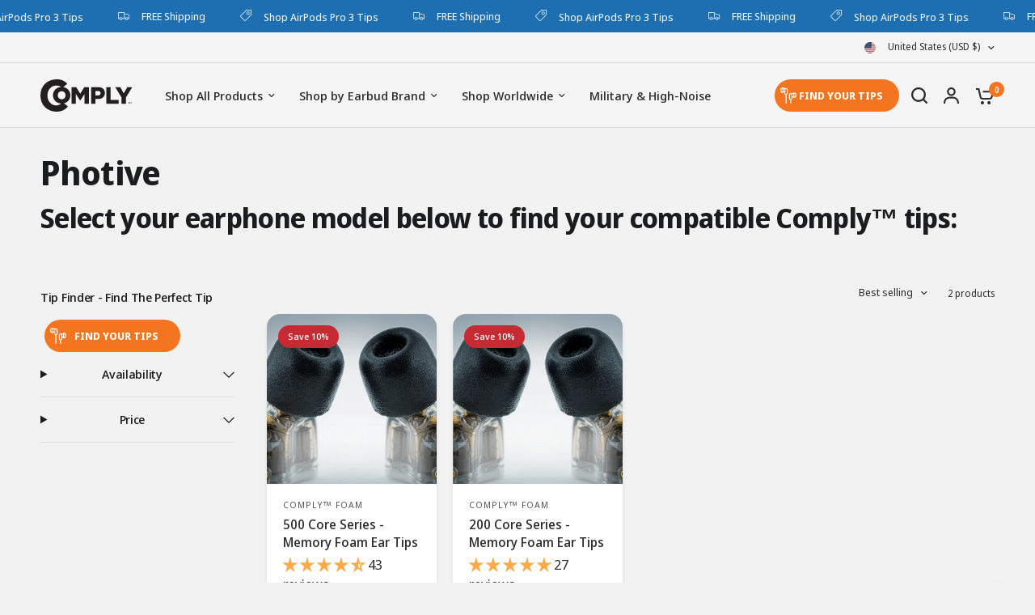

--- FILE ---
content_type: text/css
request_url: https://www.complyfoam.com/cdn/shop/t/76/assets/addstyles.css?v=121406147920331729991760732732
body_size: 1042
content:
@charset "UTF-8";/*!
------------------------------------------------------------------
CUSTOM CSS FOR COMPLY
------------------------------------------------------------------
*/.product-title{font-weight:700!important}.thb-secondary-area{align-items:center}.comply-tip-finder{width:70%!important;margin:auto 5px;display:flex;align-items:center;justify-content:center;padding:5px 20px 5px 30px;height:40px;font-size:13px;font-weight:700;letter-spacing:var(--button-letter-spacing, .02em);color:var(--solid-button-label, #fff);background-color:var(--color-accent);border:0;border-radius:var(--button-border-radius, 6px);text-align:center;position:relative;z-index:1;overflow:hidden;cursor:pointer;-webkit-appearance:none;appearance:none;transition:color .25s,background-color .25s;background-image:url(https://cdn.shopify.com/s/files/1/0667/6293/2381/files/tip-icon.svg?v=1731307802);background-repeat:no-repeat;background-size:20px 20px;background-position:7px center}.comply-tip-finder:hover{color:#fff;background-color:var(--color-accent-hover, var(--color-accent))}.inline-badge:before{display:none!important}.inline-badge{padding-left:15px!important}.slideshow .inline-badge{padding-left:0!important}.section-multicolumn .row{padding-top:30px;border-radius:25px}.scrolling-images--item img{border-radius:25px}.template-page-global-distribution-partners .multicolumn__image{max-width:15%}.compatibility-container{display:flex;align-items:center;padding:10px 0;border-top:1px solid var(--color-border, #dadce0);border-bottom:1px solid var(--color-border, #dadce0);gap:10px}.compatibility-icon{flex:0 0 10%;text-align:center;margin-right:0}.compatibility-icon img{max-width:100%;height:auto}.compatibility-text{flex:0 0 90%;color:#333}.compatibility-title{font-size:14px;margin:0;font-weight:700;line-height:normal;color:#333}.compatibility-link{font-size:12px;margin:0;color:#666}.tip-selector-link{font-size:12px;text-decoration:none;color:#0066c0}@media (max-width: 768px){.compatibility-container{flex-direction:column;align-items:flex-start}.compatibility-icon,.compatibility-text{flex:0 0 auto;width:100%}.compatibility-icon{text-align:left}}.product-card-info .jdgm-widget.jdgm-widget{margin:0 0 10px}.jdgm-widget.jdgm-widget{max-width:1380px;margin-right:auto;margin-left:auto}.variations .product-form__input--block input[type=radio]+label{background-color:#fff;font-weight:700}.variations .product-form__input--block input[type=radio]:checked+label{color:#fff;background-color:#0041ff}.variations .product-form__input--color input[type=radio]+label{box-shadow:0 0 0 1px #ccc}#product-detail{display:flex;justify-content:space-between;gap:20px;margin:20px 0;padding:20px;background-color:#f9f9f9;border-radius:8px}#product-detail .feature-item{flex:1;text-align:center;padding:10px;margin-bottom:15px;border:1px solid #e0e0e0;border-radius:8px;background-color:#fff;transition:transform .3s,box-shadow .3s}#product-detail .feature-item:hover{transform:translateY(-5px);box-shadow:0 4px 10px #0000001a}#product-detail .feature-icon{width:80px;height:80px;margin:0 auto 10px;display:flex;justify-content:center;align-items:center;border-radius:50%}#product-detail .feature-icon img{max-width:100%;height:auto}#product-detail .feature-icon.yellow{background-color:#fff5cc}#product-detail .feature-icon.orange{background-color:#ffe6cc}#product-detail .feature-icon.light-blue{background-color:#e6f7ff}#product-detail .feature-title{font-size:1.25rem;font-weight:700;color:#333;margin-bottom:8px}#product-detail .feature-description{font-size:1rem;color:#666;line-height:1.5}.corefeatures .feature-list{border-top:1px solid #d5d5d5;margin-top:25px;padding-top:25px}.feature-item{margin-bottom:25px;min-height:110px;position:relative}hr.feature-placeholder{border:2px solid #cacaca;width:25%;margin:0;position:absolute;top:50%;left:50%;transform:translate(-50%,-50%)}.corefeatures .feature-icon{margin-bottom:15px}.corefeatures .feature-item figure img{width:15%}.corefeatures .feature-cta-item{margin-bottom:15px}.corefeatures h5.feature-headline{font-size:13px;font-weight:500;line-height:20px;width:75%;margin:auto}#product-value-prop{display:flex;justify-content:space-between;align-items:center;gap:20px;padding:20px 0;max-width:1200px;margin:0 auto}#product-value-prop .feature-item{flex:1;text-align:center}#product-value-prop .feature-icon{width:55px;height:55px;margin:0 auto 10px;display:flex;justify-content:center;align-items:center}#product-value-prop .feature-title{font-size:12px;font-weight:700;color:#000;margin-bottom:5px;line-height:normal}#product-value-prop .feature-description{font-size:12px;color:#555;line-height:1.4;margin:0;min-height:25px}#klaviyo-bis-button-container{margin-top:20px;margin-bottom:0!important}#klaviyo-bis-button-container button{font-weight:700;font-family:Noto Sans Display,sans-serif;font-size:15px!important;text-transform:uppercase}.klaviyo-bis-trigger{cursor:pointer;margin-top:10px!important;line-height:35px}.klaviyo-bis-modal{font-family:var(--font-body);border-radius:12px;box-shadow:0 8px 40px #0000004d;max-width:480px}.klaviyo-bis-modal h2{font-size:1.5rem;color:#111}.klaviyo-bis-modal button{border-radius:50px;padding:12px 20px;font-weight:600}.klaviyo-bis-modal input[type=email]{border:2px solid #ccc;border-radius:6px;padding:10px}.image-with-text--image-media{background-color:#fff}.image-with-text--image svg,.image-with-text--image img{object-fit:contain!important}@media (max-width: 768px){#product-detail .feature-item,#product-value-prop .feature-item{height:auto;margin-bottom:20px}#product-detail .feature-icon img,#product-value-prop .feature-icon{width:45px;height:45px}#product-detail .feature-title,#product-value-prop .feature-title{font-size:14px}#product-detail .feature-description,#product-value-prop .feature-description{font-size:11px}#product-value-prop{align-items:center;gap:20px}}.yellow img{border-radius:50%;background-color:#ffe231}.orange img{border-radius:50%;background-color:#fbb115}.light-blue img{border-radius:50%;background-color:#9acada}#stamped-main-widget{background-color:#fff;padding:25px;border-radius:25px}.stamped-badge{font-size:13px;text-transform:uppercase}.product-card .stamped-product-reviews-badge{font-size:11px;text-transform:uppercase;margin-top:5px}.product-card .stamped-badge-caption{position:relative;top:2px}.shopify-section-group-header-group.section-custom-liquid{padding:5px 0;background:var(--bg-body);display:none}.shopify-section-group-header-group.section-custom-liquid .comply-tip-finder{width:40%!important;margin:auto;display:block!important}.collapsible-content--has-bg .collapsible__content a{color:#fff;font-weight:700}@media (max-width: 600px){.comply-tip-finder{display:none!important}.shopify-section-group-header-group.section-custom-liquid{display:block!important}.shopify-section-group-header-group.section-custom-liquid .comply-tip-finder{width:40%!important;margin:auto;display:block!important;background-position:15px center}}
/*# sourceMappingURL=/cdn/shop/t/76/assets/addstyles.css.map?v=121406147920331729991760732732 */


--- FILE ---
content_type: text/javascript
request_url: https://www.complyfoam.com/cdn/shop/t/76/assets/sticky-scroller.js?v=128800395637824487721747245656
body_size: -380
content:
if(!customElements.get("sticky-scroller")){class StickyScroller extends HTMLElement{constructor(){super(),this.headerHeight=parseInt(getComputedStyle(document.documentElement).getPropertyValue("--header-height"),10),this.parent=this.parentElement}connectedCallback(){this.newScrollPosition=0,this.oldScrollPositon=0,this.ticking=!1,this.element=this.querySelector(".sticky-scroller--element"),this.element.style.overflowY="hidden",this.observer=new ResizeObserver(this.onWindowScroll.bind(this)),this.observer.observe(this.parent),window.addEventListener("scroll",this.onWindowScroll.bind(this),{passive:!0})}onWindowScroll(){this.newScrollPosition=window.scrollY,this.ticking||(window.requestAnimationFrame(()=>{this.translate(),this.ticking=!1,this.oldScrollPositon=this.newScrollPosition}),this.ticking=!0)}translate(){const parentRect=this.parentElement.getBoundingClientRect(),distance=this.newScrollPosition-this.oldScrollPositon;parentRect.top>this.headerHeight&&distance>0||parentRect.bottom<window.innerHeight&&distance<0||(this.element.scrollTop+=distance)}}customElements.define("sticky-scroller",StickyScroller)}
//# sourceMappingURL=/cdn/shop/t/76/assets/sticky-scroller.js.map?v=128800395637824487721747245656
